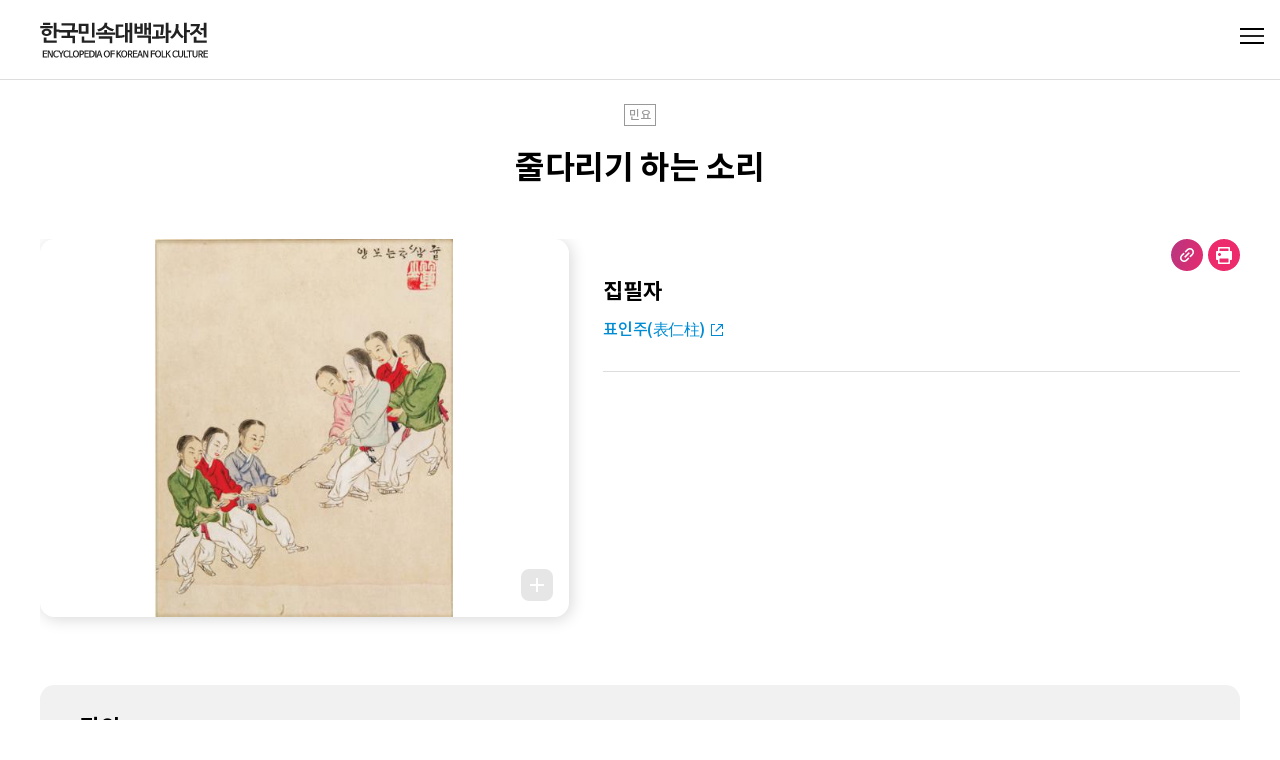

--- FILE ---
content_type: image/svg+xml
request_url: https://folkency.nfm.go.kr/img/logo_kr.1e5a1168.svg
body_size: 4001
content:
<svg xmlns="http://www.w3.org/2000/svg" width="168" height="36" viewBox="0 0 168 36">
    <defs>
        <clipPath id="kfz36ku28a">
            <path data-name="사각형 1997" transform="translate(226 35)" style="fill:#fff" d="M0 0h168v36H0z"/>
        </clipPath>
    </defs>
    <g data-name="그룹 1301" transform="translate(-226 -35)" style="clip-path:url(#kfz36ku28a)">
        <path data-name="패스 19613" d="M19.47-8.206h-3.058v6.38h-2.706v-15.466h2.706v6.754h3.058zM16.83 2.706H3.674v-5.192h2.75V.4H16.83zM.33-11.836v-2.09h12.364v2.09zm2.618-3.124v-2.178h7.282v2.178zM6.6-4.048a6.747 6.747 0 0 1-2.134-.308 4.918 4.918 0 0 1-1.54-.8A3.373 3.373 0 0 1 1.991-6.3a3.031 3.031 0 0 1-.319-1.353 2.985 2.985 0 0 1 .319-1.331 3.48 3.48 0 0 1 .935-1.155 4.631 4.631 0 0 1 1.54-.8 6.978 6.978 0 0 1 2.134-.3 6.871 6.871 0 0 1 2.123.3 4.78 4.78 0 0 1 1.54.8 3.427 3.427 0 0 1 .946 1.155 2.985 2.985 0 0 1 .319 1.331 3.031 3.031 0 0 1-.319 1.353 3.324 3.324 0 0 1-.946 1.144 5.086 5.086 0 0 1-1.54.8 6.644 6.644 0 0 1-2.123.308zm0-2a2.714 2.714 0 0 0 1.782-.473 1.426 1.426 0 0 0 .55-1.111 1.491 1.491 0 0 0-.539-1.144A2.663 2.663 0 0 0 6.6-9.262a2.7 2.7 0 0 0-1.826.484 1.5 1.5 0 0 0-.528 1.144 1.449 1.449 0 0 0 .528 1.111A2.743 2.743 0 0 0 6.6-6.05zm14.96-10.694h13.464Q34.98-14.7 34.848-13t-.308 3.122h3.542v2.266h-8.206v3.256h5.214v7.5h-2.706v-5.19H21.45v-2.31h5.676v-3.256H18.81v-2.266h13q.2-1.342.308-2.453t.11-2.1H21.56zm26.884 10.45h-9.592v-9.966h9.592zM45.782-8.58v-5.412h-4.2v5.412zm6.094-8.712H54.6V-2.4h-2.724zM55 2.706H41.668v-6.292h2.706V.4H55zm11.858-17.358A7.263 7.263 0 0 0 68.2-13.31a11.164 11.164 0 0 0 1.727 1.1 13.218 13.218 0 0 0 1.98.825 12.555 12.555 0 0 0 2.123.5l-1.474 2.151a14.011 14.011 0 0 1-3.993-1.419 13.206 13.206 0 0 1-3.113-2.321 10.344 10.344 0 0 1-1.441 1.386 13.189 13.189 0 0 1-1.694 1.144 12.414 12.414 0 0 1-1.848.858 11.9 11.9 0 0 1-1.881.528l-1.43-2.068a13.155 13.155 0 0 0 3.036-.968 9.678 9.678 0 0 0 2.343-1.506 6.359 6.359 0 0 0 1.507-1.936 4.813 4.813 0 0 0 .506-2.255h2.794a5.944 5.944 0 0 1-.484 2.639zm.242 4.708V-7.5h8.25v2.288H56.078V-7.5h8.272v-2.444zm2.552 13.09v-4.51H58.718v-2.288h13.64v6.8zm6.16-5.192v-13.53h7.348v2.332h-4.62v8.866h.088a19.8 19.8 0 0 0 2.926-.22 29.01 29.01 0 0 0 2.86-.572v2.27a21.186 21.186 0 0 1-3.036.616 25.812 25.812 0 0 1-3.52.242zM92.158 3.1h-2.684V-7.678h-1.716V2.6H85.1v-19.672h2.662v7.062h1.716v-7.282h2.684zm18.81-8.448h-2.486v-4.818h-1.738v4.818h-2.486v-11.724h2.486v4.73h1.738v-4.95h2.486zm-2.706 8.492v-5.432H97.218v-2.266h13.75v7.7zM102.63-6.2H94.6v-10.278h2.486v3.212h3.058v-3.212h2.486zm-2.486-2.024V-11.2h-3.058v2.97zm22.638 3.164h-2.662a24.94 24.94 0 0 0 .759-4.356q.165-2.09.187-3.762h-7.854v-2.288h10.56q-.022 1.21-.077 2.585t-.154 2.761q-.1 1.386-.286 2.684a20.937 20.937 0 0 1-.473 2.376zm8.536-2.156h-2.9V3.1H125.8v-20.392h2.618V-9.5h2.9zM115.742-1.3h-3.762v-2.286h3.92v-6.248h2.684v6.2q1.5-.044 3.091-.143t3.487-.341l.022 2.178q-1.144.176-2.376.3t-2.453.2q-1.221.077-2.4.11t-2.213.03zm34.342-6.4h-3.234V3.1h-2.728v-20.392h2.728v7.26h3.234zm-18.062 6.534-1.98-1.584a17.431 17.431 0 0 0 2.519-2.288 11.928 11.928 0 0 0 1.9-2.86 13.858 13.858 0 0 0 1.122-3.619 19.741 19.741 0 0 0 .2-4.565h2.817a23.1 23.1 0 0 1-.077 2.794 24.136 24.136 0 0 1-.363 2.53A15.029 15.029 0 0 0 140.4-6.6a15.07 15.07 0 0 0 3.454 3.19l-1.826 1.848a15.885 15.885 0 0 1-4.994-5.676 14.077 14.077 0 0 1-2.1 3.366 16.832 16.832 0 0 1-2.912 2.706zm28.424-8.492v-2.332h3.234v-5.3h2.728v14.914h-2.728v-7.282zM166.8 2.706h-13.152v-6.05h2.75V.4H166.8zM150.832-16.06h6.2q1.474 0 2.97-.044a13.764 13.764 0 0 1-.693 3.223A13.477 13.477 0 0 1 158-10.164a13.436 13.436 0 0 0 2.134 1.991 14.574 14.574 0 0 0 2.31 1.441L160.8-4.818a15.089 15.089 0 0 1-4.224-3.476 16.092 16.092 0 0 1-2.442 2.112 22.646 22.646 0 0 1-2.926 1.738l-1.76-1.936a18.943 18.943 0 0 0 3-1.683 14.7 14.7 0 0 0 2.233-1.881 8.995 8.995 0 0 0 1.452-1.958 5.84 5.84 0 0 0 .66-1.914q-.924.044-1.815.044h-4.147z" transform="translate(226 53)" style="fill:#222"/>
        <path data-name="패스 19500" d="M5.335-1.823H.936v-6.94h4.4v.943H2.058v1.76h3.053v.934H2.058v2.361h3.277zm4.238-2.092.251.772-.009-.772v-4.848h1.068v6.94H9.394L7.185-6.671l-.251-.772.009.772v4.848H5.874v-6.94h1.49zm7.021.207a.056.056 0 0 1 .081-.018.088.088 0 0 1 .045.081v1.14a2.92 2.92 0 0 1-1.028.584 3.941 3.941 0 0 1-1.208.18 3.325 3.325 0 0 1-1.315-.247 2.686 2.686 0 0 1-.983-.709 3.134 3.134 0 0 1-.615-1.118 4.793 4.793 0 0 1-.211-1.472 4.244 4.244 0 0 1 .247-1.495 3.29 3.29 0 0 1 .678-1.118 2.891 2.891 0 0 1 1.024-.7 3.358 3.358 0 0 1 1.284-.242 4.294 4.294 0 0 1 1.157.142 2.307 2.307 0 0 1 .916.516v1.131a.088.088 0 0 1-.045.081.056.056 0 0 1-.081-.018 2.761 2.761 0 0 0-.889-.7 2.352 2.352 0 0 0-1-.211 2.113 2.113 0 0 0-.844.166 1.852 1.852 0 0 0-.669.489 2.334 2.334 0 0 0-.444.8 3.507 3.507 0 0 0-.162 1.118 3.077 3.077 0 0 0 .53 1.975 1.891 1.891 0 0 0 1.553.646 2.208 2.208 0 0 0 1.059-.265 3.338 3.338 0 0 0 .92-.736zm4.3-5.055h1.2l-2.268 3.834v3.106h-1.14v-3.008l-2.28-3.932h1.2l1.652 2.9h.018zm5.926 5.055a.056.056 0 0 1 .081-.018.088.088 0 0 1 .045.081v1.14a2.92 2.92 0 0 1-1.028.584 3.941 3.941 0 0 1-1.208.18 3.325 3.325 0 0 1-1.31-.248 2.686 2.686 0 0 1-.983-.709 3.134 3.134 0 0 1-.617-1.118 4.793 4.793 0 0 1-.211-1.472 4.244 4.244 0 0 1 .247-1.495 3.29 3.29 0 0 1 .675-1.117 2.891 2.891 0 0 1 1.024-.7 3.358 3.358 0 0 1 1.284-.242 4.294 4.294 0 0 1 1.158.139 2.307 2.307 0 0 1 .916.516v1.131a.088.088 0 0 1-.045.081.056.056 0 0 1-.081-.018 2.761 2.761 0 0 0-.889-.7 2.352 2.352 0 0 0-1-.211 2.113 2.113 0 0 0-.844.166 1.852 1.852 0 0 0-.669.489 2.334 2.334 0 0 0-.444.8 3.507 3.507 0 0 0-.162 1.118 3.077 3.077 0 0 0 .53 1.975 1.891 1.891 0 0 0 1.553.646 2.208 2.208 0 0 0 1.058-.258 3.338 3.338 0 0 0 .92-.74zm4.588.943v.943h-4.1v-6.94h1.131v6zm2.631 1.024a2.91 2.91 0 0 1-1.284-.274 2.8 2.8 0 0 1-.956-.75 3.3 3.3 0 0 1-.593-1.122A4.642 4.642 0 0 1 31-5.28a4.686 4.686 0 0 1 .2-1.4 3.341 3.341 0 0 1 .6-1.127 2.823 2.823 0 0 1 .956-.759 2.87 2.87 0 0 1 1.284-.278 2.891 2.891 0 0 1 1.293.278 2.823 2.823 0 0 1 .956.759 3.4 3.4 0 0 1 .6 1.131 4.592 4.592 0 0 1 .207 1.4 4.549 4.549 0 0 1-.207 1.392 3.359 3.359 0 0 1-.6 1.122 2.8 2.8 0 0 1-.956.75 2.931 2.931 0 0 1-1.294.27zm0-.952a1.7 1.7 0 0 0 .817-.189 1.67 1.67 0 0 0 .588-.534 2.542 2.542 0 0 0 .359-.822 4.254 4.254 0 0 0 .121-1.05 4.308 4.308 0 0 0-.124-1.056 2.486 2.486 0 0 0-.359-.822 1.728 1.728 0 0 0-.588-.534 1.666 1.666 0 0 0-.817-.193 1.646 1.646 0 0 0-.808.193 1.728 1.728 0 0 0-.588.534 2.421 2.421 0 0 0-.355.822 4.466 4.466 0 0 0-.117 1.055 4.409 4.409 0 0 0 .117 1.05 2.474 2.474 0 0 0 .355.822 1.67 1.67 0 0 0 .588.534 1.678 1.678 0 0 0 .811.189zm8.071-3.969a2.5 2.5 0 0 1-.175.956 2.092 2.092 0 0 1-.489.727 2.176 2.176 0 0 1-.768.467 2.891 2.891 0 0 1-1 .166h-.871v2.523h-1.132v-6.94h1.966a3.272 3.272 0 0 1 1.055.157 2.2 2.2 0 0 1 .777.44 1.852 1.852 0 0 1 .476.669 2.141 2.141 0 0 1 .161.835zm-1.122.045a1.171 1.171 0 0 0-.35-.884 1.638 1.638 0 0 0-1.158-.337h-.68v2.568h.593a1.756 1.756 0 0 0 1.181-.359 1.234 1.234 0 0 0 .414-.988zm5.971 4.794h-4.4v-6.94h4.4v.943h-3.277v1.76h3.053v.934h-3.053v2.361h3.277zm2.361-6.006h-.736v5.073h.7a2.534 2.534 0 0 0 1.823-.633 2.531 2.531 0 0 0 .664-1.917 2.613 2.613 0 0 0-.611-1.908 2.49 2.49 0 0 0-1.84-.615zm-.153 6.006h-1.706v-6.94h1.706a4.208 4.208 0 0 1 2.855.839 3.29 3.29 0 0 1 .952 2.6 3.759 3.759 0 0 1-.305 1.58 3.006 3.006 0 0 1-.826 1.091 3.389 3.389 0 0 1-1.212.628 5.193 5.193 0 0 1-1.464.202zm5.414-6.94v6.94H53.45v-6.94zm3.564 0 2.316 6.94h-1.13l-.611-1.9h-2.361l-.619 1.9h-1.132l2.307-6.94zm-.611 1.015-.18.664-.772 2.46h1.9l-.772-2.46zM65-1.742a2.91 2.91 0 0 1-1.284-.274 2.8 2.8 0 0 1-.956-.75 3.3 3.3 0 0 1-.593-1.122 4.642 4.642 0 0 1-.2-1.392 4.686 4.686 0 0 1 .2-1.4 3.341 3.341 0 0 1 .593-1.131 2.823 2.823 0 0 1 .956-.759A2.87 2.87 0 0 1 65-8.844a2.891 2.891 0 0 1 1.293.278 2.823 2.823 0 0 1 .956.759 3.4 3.4 0 0 1 .6 1.131 4.592 4.592 0 0 1 .206 1.4 4.549 4.549 0 0 1-.206 1.392 3.359 3.359 0 0 1-.6 1.122 2.8 2.8 0 0 1-.956.75 2.931 2.931 0 0 1-1.293.27zm0-.952a1.7 1.7 0 0 0 .817-.189 1.669 1.669 0 0 0 .588-.534 2.542 2.542 0 0 0 .359-.822 4.254 4.254 0 0 0 .121-1.05 4.309 4.309 0 0 0-.121-1.055 2.486 2.486 0 0 0-.359-.822 1.728 1.728 0 0 0-.588-.534A1.665 1.665 0 0 0 65-7.892a1.646 1.646 0 0 0-.808.193 1.728 1.728 0 0 0-.588.534 2.422 2.422 0 0 0-.355.822 4.466 4.466 0 0 0-.117 1.055 4.41 4.41 0 0 0 .117 1.05 2.475 2.475 0 0 0 .355.822 1.67 1.67 0 0 0 .588.534 1.678 1.678 0 0 0 .808.188zm7.892-6.069v.943H69.8v1.8h2.963v.934H69.8v3.268h-1.132v-6.94zM77.126-5.9v.018l2.72 4.058H78.49l-2.11-3.34h-.009l-.53.62v2.72h-1.122v-6.94h1.122v2.828h.009l2.5-2.828h1.365zm5.225 4.157a2.91 2.91 0 0 1-1.284-.274 2.8 2.8 0 0 1-.956-.75 3.3 3.3 0 0 1-.593-1.122 4.642 4.642 0 0 1-.2-1.392 4.686 4.686 0 0 1 .2-1.4 3.341 3.341 0 0 1 .593-1.131 2.823 2.823 0 0 1 .956-.759 2.87 2.87 0 0 1 1.284-.278 2.891 2.891 0 0 1 1.293.278 2.823 2.823 0 0 1 .956.759 3.4 3.4 0 0 1 .6 1.131 4.592 4.592 0 0 1 .207 1.4 4.549 4.549 0 0 1-.207 1.393 3.359 3.359 0 0 1-.6 1.122 2.8 2.8 0 0 1-.956.75 2.931 2.931 0 0 1-1.293.274zm0-.952a1.7 1.7 0 0 0 .817-.189 1.67 1.67 0 0 0 .588-.534 2.542 2.542 0 0 0 .359-.822 4.254 4.254 0 0 0 .121-1.05 4.309 4.309 0 0 0-.121-1.055 2.486 2.486 0 0 0-.359-.822 1.728 1.728 0 0 0-.588-.534 1.666 1.666 0 0 0-.817-.193 1.646 1.646 0 0 0-.808.193 1.728 1.728 0 0 0-.588.534 2.421 2.421 0 0 0-.355.822 4.466 4.466 0 0 0-.117 1.055 4.41 4.41 0 0 0 .117 1.05 2.474 2.474 0 0 0 .355.822 1.669 1.669 0 0 0 .588.534 1.678 1.678 0 0 0 .808.19zm6.779-2.037v.018l1.706 2.891h-1.383L88.1-4.516h-.943v2.693h-1.134v-6.94h2a3.393 3.393 0 0 1 1.064.153 2.272 2.272 0 0 1 .777.422 1.793 1.793 0 0 1 .48.646 2 2 0 0 1 .166.817 2.417 2.417 0 0 1-.1.736 1.865 1.865 0 0 1-.292.57 1.8 1.8 0 0 1-.44.413 2.6 2.6 0 0 1-.548.274zm.233-1.968a1.039 1.039 0 0 0-.341-.848 1.305 1.305 0 0 0-.862-.283h-1.015v2.415h.781a3.045 3.045 0 0 0 .637-.058 1.038 1.038 0 0 0 .449-.207.864.864 0 0 0 .265-.4 1.938 1.938 0 0 0 .086-.619zm6.123 4.875h-4.4v-6.94h4.4v.943h-3.277v1.76h3.053v.934h-3.053v2.361h3.277zm3.322-6.94 2.316 6.94h-1.131l-.611-1.9h-2.361l-.62 1.9h-1.13l2.307-6.94zM98.2-7.749l-.18.664-.772 2.46h1.9l-.772-2.46zm6.9 3.834.251.772-.009-.772v-4.848h1.058v6.94h-1.49l-2.21-4.848-.251-.772.009.772v4.848h-1.068v-6.94h1.49zm8.08-4.848v.943h-3.089v1.8h2.963v.934h-2.963v3.268h-1.131v-6.94zm3.008 7.021a2.91 2.91 0 0 1-1.284-.274 2.8 2.8 0 0 1-.956-.75 3.3 3.3 0 0 1-.593-1.122 4.642 4.642 0 0 1-.2-1.392 4.686 4.686 0 0 1 .2-1.4 3.341 3.341 0 0 1 .593-1.131 2.823 2.823 0 0 1 .956-.759 2.87 2.87 0 0 1 1.284-.278 2.891 2.891 0 0 1 1.293.278 2.822 2.822 0 0 1 .956.759 3.4 3.4 0 0 1 .6 1.131 4.592 4.592 0 0 1 .206 1.4 4.549 4.549 0 0 1-.206 1.392 3.359 3.359 0 0 1-.6 1.122 2.8 2.8 0 0 1-.956.75 2.931 2.931 0 0 1-1.3.274zm0-.952a1.7 1.7 0 0 0 .812-.188 1.67 1.67 0 0 0 .588-.534 2.542 2.542 0 0 0 .359-.822 4.253 4.253 0 0 0 .121-1.05 4.308 4.308 0 0 0-.121-1.055 2.486 2.486 0 0 0-.359-.822A1.728 1.728 0 0 0 117-7.7a1.665 1.665 0 0 0-.817-.193 1.646 1.646 0 0 0-.808.193 1.728 1.728 0 0 0-.588.534 2.421 2.421 0 0 0-.355.822 4.466 4.466 0 0 0-.117 1.055 4.409 4.409 0 0 0 .117 1.05 2.474 2.474 0 0 0 .355.822 1.669 1.669 0 0 0 .588.534 1.678 1.678 0 0 0 .806.189zm7.694-.072v.943h-4.1v-6.94h1.118v6zm2.606-3.134v.018l2.72 4.058h-1.356l-2.11-3.34h-.009l-.53.62v2.72h-1.122v-6.94h1.119v2.828h.009l2.5-2.828h1.365zm9.266 2.191a.056.056 0 0 1 .081-.018.088.088 0 0 1 .045.081v1.14a2.92 2.92 0 0 1-1.028.584 3.94 3.94 0 0 1-1.208.18 3.325 3.325 0 0 1-1.315-.247 2.686 2.686 0 0 1-.983-.709 3.135 3.135 0 0 1-.615-1.118 4.793 4.793 0 0 1-.211-1.472 4.244 4.244 0 0 1 .247-1.495 3.29 3.29 0 0 1 .678-1.118 2.892 2.892 0 0 1 1.024-.7 3.358 3.358 0 0 1 1.284-.242 4.294 4.294 0 0 1 1.158.139 2.307 2.307 0 0 1 .916.516v1.131a.088.088 0 0 1-.045.081.057.057 0 0 1-.081-.018 2.761 2.761 0 0 0-.889-.7 2.352 2.352 0 0 0-1-.211 2.113 2.113 0 0 0-.844.166 1.852 1.852 0 0 0-.669.489 2.333 2.333 0 0 0-.444.8 3.506 3.506 0 0 0-.162 1.118 3.077 3.077 0 0 0 .53 1.975 1.891 1.891 0 0 0 1.553.646 2.207 2.207 0 0 0 1.059-.265 3.338 3.338 0 0 0 .919-.732zm3.026 1.966h-.018a2.767 2.767 0 0 1-1.261-.274 2.111 2.111 0 0 1-.83-.7 2.436 2.436 0 0 1-.337-.853 5.843 5.843 0 0 1-.094-1.122v-4.08h1.131v4a6.768 6.768 0 0 0 .054.934 1.407 1.407 0 0 0 .233.628 1.2 1.2 0 0 0 .449.373 1.52 1.52 0 0 0 .664.13 1.256 1.256 0 0 0 1.1-.5 1.346 1.346 0 0 0 .242-.628 6.768 6.768 0 0 0 .054-.934v-4h1.131V-4.7a5.845 5.845 0 0 1-.094 1.122 2.34 2.34 0 0 1-.346.853 2.111 2.111 0 0 1-.83.7 2.725 2.725 0 0 1-1.249.283zm7.4-1.024v.943h-4.1v-6.94h1.131v6zm2.065.943h-1.125v-6h-2.209v-.943h5.549v.943h-2.218zm4.983.081h-.018a2.767 2.767 0 0 1-1.261-.274 2.111 2.111 0 0 1-.831-.7 2.436 2.436 0 0 1-.337-.853 5.844 5.844 0 0 1-.094-1.122v-4.08h1.131v4a6.773 6.773 0 0 0 .054.934 1.407 1.407 0 0 0 .233.628 1.2 1.2 0 0 0 .449.373 1.52 1.52 0 0 0 .664.13 1.256 1.256 0 0 0 1.1-.5 1.346 1.346 0 0 0 .242-.628 6.767 6.767 0 0 0 .054-.934v-4h1.131V-4.7a5.842 5.842 0 0 1-.094 1.122 2.34 2.34 0 0 1-.346.853 2.111 2.111 0 0 1-.831.7 2.725 2.725 0 0 1-1.249.283zm6.482-2.99v.018l1.706 2.891h-1.383l-1.356-2.693h-.943v2.693H156.6v-6.94h2a3.393 3.393 0 0 1 1.064.153 2.272 2.272 0 0 1 .777.422 1.794 1.794 0 0 1 .48.646 2 2 0 0 1 .166.817 2.417 2.417 0 0 1-.1.736 1.866 1.866 0 0 1-.292.57 1.8 1.8 0 0 1-.44.413 2.6 2.6 0 0 1-.547.275zm.233-1.966a1.039 1.039 0 0 0-.341-.848 1.305 1.305 0 0 0-.862-.283h-1.015v2.415h.781a3.045 3.045 0 0 0 .637-.058 1.038 1.038 0 0 0 .449-.207.864.864 0 0 0 .265-.4 1.938 1.938 0 0 0 .084-.62zm6.123 4.875h-4.4v-6.94h4.4v.943h-3.277v1.76h3.053v.934h-3.053v2.361h3.277z" transform="translate(227.864 72.243)" style="fill:#222"/>
    </g>
</svg>


--- FILE ---
content_type: image/svg+xml
request_url: https://folkency.nfm.go.kr/img/btn_top.6e4c74b4.svg
body_size: 307
content:
<svg xmlns="http://www.w3.org/2000/svg" width="48" height="48" viewBox="0 0 48 48">
    <g data-name="타원 111" transform="rotate(90 24 24)" style="fill:rgba(255,255,255,.6);stroke:#444">
        <circle cx="24" cy="24" r="24" style="stroke:none"/>
        <circle cx="24" cy="24" r="23.5" style="fill:none"/>
    </g>
    <path data-name="패스 19231" d="m2326.961 1507.513-6 6 6 6" transform="rotate(90 1918.738 -381.223)" style="stroke:#222;stroke-width:2px;fill:none"/>
</svg>
